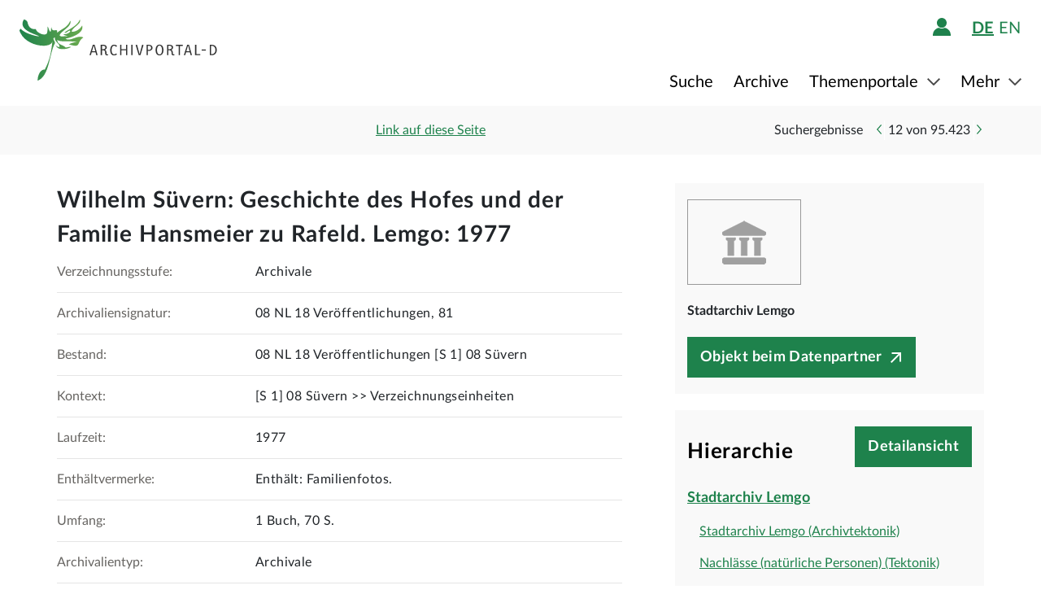

--- FILE ---
content_type: text/html;charset=UTF-8
request_url: https://www.archivportal-d.de/item/T6SZ2CWXQN4SXBXIUWYCZ4SASVV5OXD5?facetValues%5B%5D=provider_id%3DHZ4P66E6ETMYVIGKKT6DMZL6KBQZEW2L&rows=20&offset=0&viewType=list&hitNumber=12
body_size: 10890
content:








  


<!DOCTYPE html>
<html lang="de" ontouchmove>
  <head>
    <meta charset="utf-8"/>
    <meta name="format-detection" content="telephone=no"/>
    <meta name="viewport" content="width=device-width, initial-scale=1"/>
    <title>Detailseite - Archivportal-D</title>
    <script type="text/javascript" src="/assets/i18n/de/messages-1.22.1.js" ></script>

    <link rel="stylesheet" href="/assets/application-a42efc0fd21cbdff0dde5e9864c54155.css" />
    <script type="text/javascript" src="/assets/application-88837b1a40248ac4e704f17e109cbb4c.js" ></script>
    <link rel="shortcut icon" type="image/x-icon" href="/assets/favicon-2871e498b1ff06f5ab404136732038d8.ico"/>
    
    
    <meta name="page" content="item" data-providerId="HZ4P66E6ETMYVIGKKT6DMZL6KBQZEW2L"/>
    <meta name="layout" content="main"/>
    <link rel="stylesheet" href="/assets/bundleItem-4f52928708121924402d33959779011d.css" />
    <script type="text/javascript" src="/assets/bundleItem-2058db9e15f1bcff15a9697e771a1ef0.js" ></script>
  
    
  </head>

  <body class="theme-apd item-page">
    





<div class="cookie-notice" id="cookie-notice">
  <div class="cookie-wrapper">
    <p>
      Auf unserer Webseite werden neben den technisch erforderlichen Cookies noch Cookies zur statistischen Auswertung gesetzt. Sie können die Website auch ohne diese Cookies nutzen. Durch Klicken auf „Ich stimme zu“ erklären Sie sich einverstanden, dass wir Cookies zu Analyse-Zwecken setzen. Sie können Ihre Cookie-Einstellungen <a class="form-link" href="/content/deaktivierung-der-statistischen-auswertung">hier einsehen und ändern</a>.
    </p>
    




  <button type="" id=cookie-accept class="apd-button primary green" role="" name=""
          aria-label="" data-bs-slide="" data-bs-target=""
          data-bs-toggle="" data-bs-dismiss="" data-path=""
          onclick=""  title="" value=""
    >
    Ich stimme zu
    
  </button>

    




  <button type="" id=cookie-refuse class="apd-button secondary" role="" name=""
          aria-label="" data-bs-slide="" data-bs-target=""
          data-bs-toggle="" data-bs-dismiss="" data-path=""
          onclick=""  title="" value=""
    >
    Ich lehne ab
    
  </button>

  </div>
</div>



<header class="container-fluid header">
  <nav class="apd-header navbar-expand-lg navbar-light navigation-bar">
    <div class="header-container container-fluid container-xxl p-0">
      <div class="row">
        <div class="col-12">
          





<a id="goto-main-content" class="apd-link " data-bs-target="" data-bs-toggle=""
  href=#apd-main-content onclick="" tabindex="0" title="">Menü überspringen</a>
          

<div class="navbar-brand navbar-brand-apd-desktop">
  <a href="/" class="apd-link apd-logo" aria-label="Logo APD Archivportal-D"></a>
  <a href="/themenportale/wiedergutmachung" class="apd-link wgm-logo" aria-label="Logo Wiedergutmachung"></a>
</div>

          <div class="login-bar-menu-container">
            <div class="login-bar">
              






<div class="login-block d-none d-lg-flex">
  
    


  
  


  







<span class="login-image" tabindex="0" data-bs-toggle="collapse" data-bs-target="#logout-button-wqL2as4a7uWN">
  
  
    
      <img src="/assets/header/icon-person-7e539114b71fd35035da838a942f27f7.svg" class="logged-out" data-bs-toggle="modal" data-bs-target="#loginModal" alt="Anmelden"/>
    
  
</span>
</div>
              
              




  


  



  
  <div class="language-switch d-none d-lg-block">
    <span class="languages">
      
        <a href="/item/T6SZ2CWXQN4SXBXIUWYCZ4SASVV5OXD5?facetValues%5B%5D=provider_id%3DHZ4P66E6ETMYVIGKKT6DMZL6KBQZEW2L&amp;rows=20&amp;offset=0&amp;viewType=list&amp;hitNumber=12&amp;lang=de"
           class="nav-link-apd-language active">
          de</a>
      
        <a href="/item/T6SZ2CWXQN4SXBXIUWYCZ4SASVV5OXD5?facetValues%5B%5D=provider_id%3DHZ4P66E6ETMYVIGKKT6DMZL6KBQZEW2L&amp;rows=20&amp;offset=0&amp;viewType=list&amp;hitNumber=12&amp;lang=en"
           class="nav-link-apd-language ">
          en</a>
      
    </span>

    <div class="nav-item-apd d-lg-none">
      Sprache wählen
    </div>
  </div>

              <button class="navbar-toggler navbar-toggler-apd" type="button" data-bs-toggle="collapse"
                      data-bs-target="#navbarResponsive" aria-controls="navbarResponsive" aria-expanded="false"
                      aria-label="Toggle navigation" tabindex="-1">
                <span class="navbar-toggler-icon navbar-toggler-icon-apd" tabindex="0">
                  <img src="/assets/header/hamburger-icon-5dd261393b8f892447d83ce272a779c4.svg" alt="Navigation umschalten"/>
                </span>
              </button>
            </div>

            <div class="collapse navbar-collapse navbar-collapse-apd" id="navbarResponsive">
              <div class="dark-background" data-bs-toggle="collapse" data-bs-target="#navbarResponsive"></div>

              <div class="navbar-nav navbar-nav-apd">
                <div class="navbar-brand-apd navbar-brand-apd-mobile d-lg-none">
                  <div class="login-bar">
                    <button class="navbar-toggler navbar-toggler-apd" type="button" data-bs-toggle="collapse"
                            data-bs-target="#navbarResponsive" aria-controls="navbarResponsive" aria-expanded="false"
                            aria-label="Toggle navigation" tabindex="-1">
                      <span class="navbar-toggler-icon navbar-toggler-icon-apd" tabindex="0">
                        <img src="/assets/components/cross-218ec7a779d22fcae9d49b45604b8fb3.svg" alt="Navigation umschalten"/>
                      </span>
                    </button>
                  </div>
                </div>

                







  
  <div class="language-switch d-lg-none">
    <span class="languages">
      
        <a href="/item/T6SZ2CWXQN4SXBXIUWYCZ4SASVV5OXD5?facetValues%5B%5D=provider_id%3DHZ4P66E6ETMYVIGKKT6DMZL6KBQZEW2L&amp;rows=20&amp;offset=0&amp;viewType=list&amp;hitNumber=12&amp;lang=de"
           class="nav-link-apd-language active">
          de</a>
      
        <a href="/item/T6SZ2CWXQN4SXBXIUWYCZ4SASVV5OXD5?facetValues%5B%5D=provider_id%3DHZ4P66E6ETMYVIGKKT6DMZL6KBQZEW2L&amp;rows=20&amp;offset=0&amp;viewType=list&amp;hitNumber=12&amp;lang=en"
           class="nav-link-apd-language ">
          en</a>
      
    </span>

    <div class="nav-item-apd d-lg-none">
      Sprache wählen
    </div>
  </div>

                <div class="login-block d-lg-none">
                  <div class="nav-item-apd">
                    







<span class="login-image" tabindex="0" data-bs-toggle="collapse" data-bs-target="#logout-button-W5KrZgsSNtvN">
  
  
    
      <img src="/assets/header/icon-person-7e539114b71fd35035da838a942f27f7.svg" class="logged-out" data-bs-toggle="modal" data-bs-target="#loginModal" alt="Anmelden"/>
    
  
</span>
                    
                    
                      Anmelden / Registrieren
                    
                  </div>

                  
                </div>
                





<div class="menu">
  
    
    
    
    <div class="nav-item-apd  ">
      
        <a href="/objekte/" class="nav-link-apd ">
          Suche
        </a>
      
    </div>
  
    
    
    
    <div class="nav-item-apd  ">
      
        <a href="/struktur" class="nav-link-apd ">
          Archive
        </a>
      
    </div>
  
    
    
    
    <div class="nav-item-apd dropdown ">
      
        <span class="nav-link-apd dropdown-toggle" data-bs-toggle="dropdown" data-bs-offset="0,12" tabindex="0">
          Themenportale
        </span>

        <div class="dropdown-menu dropdown-menu-end" id="f23f45fd-d13e-4f94-91e5-5d71e023351b">
          
            
            
            <div class="nav-item-apd dropdown-item ">
              <a href="/themenportale/urkunden-pfalzgrafen" class="nav-link-apd ">
                Urkunden der Pfalzgrafen
              </a>
            </div>
          
            
            
            <div class="nav-item-apd dropdown-item ">
              <a href="/themenportale/weimarer-republik" class="nav-link-apd ">
                Weimarer Republik
              </a>
            </div>
          
            
            
            <div class="nav-item-apd dropdown-item ">
              <a href="/themenportale/wiedergutmachung" class="nav-link-apd ">
                Wiedergutmachung
              </a>
            </div>
          
        </div>
      
    </div>
  
    
    
    
    <div class="nav-item-apd dropdown ">
      
        <span class="nav-link-apd dropdown-toggle" data-bs-toggle="dropdown" data-bs-offset="0,12" tabindex="0">
          Mehr
        </span>

        <div class="dropdown-menu dropdown-menu-end" id="b23d1739-4d9a-407f-97b1-4f44712dc52e">
          
            
            
            <div class="nav-item-apd dropdown-item ">
              <a href="/content/ueber-uns" class="nav-link-apd ">
                Über uns
              </a>
            </div>
          
            
            
            <div class="nav-item-apd dropdown-item ">
              <a href="/content/aktuelles" class="nav-link-apd ">
                Aktuelles
              </a>
            </div>
          
            
            
            <div class="nav-item-apd dropdown-item ">
              <a href="/content/weitere-portale" class="nav-link-apd ">
                Weitere Portale
              </a>
            </div>
          
            
            
            <div class="nav-item-apd dropdown-item ">
              <a href="/info/glossar" class="nav-link-apd ">
                Glossar
              </a>
            </div>
          
            
            
            <div class="nav-item-apd dropdown-item ">
              <a href="/content/hilfe" class="nav-link-apd last">
                Hilfe
              </a>
            </div>
          
        </div>
      
    </div>
  
</div>
              </div>
            </div>
          </div>
        </div>
      </div>
    </div>
  </nav>
</header>









<div class="apd-modal modal hide fade green modalView modalConfirmationDialog" id="" tabindex="-1" role="dialog">
  <div class="modal-dialog" role="document">
    <div class="modal-content">
      <div class="modal-header">
        <button type="button" class="modal-close" data-bs-dismiss="modal"
                aria-label="Schließen">
          <img src="/assets/components/cross-218ec7a779d22fcae9d49b45604b8fb3.svg" alt="Schließen"/>
        </button>
      </div>

      <div class="modal-body container">
        <div class="row">
          <div class="col-12">
            <h1 class="apd-h1 title">
              Wilhelm Süvern: Geschichte des Hofes und der Familie Hansmeier zu Rafeld. Lemgo: 1977
            </h1>
          </div>
        </div>

        <div class="row">
          <div class="col-12">
            <div class="content">
              

<div class="row">
  <div class="col-12">
    <div class="control-groups">
      <div class="controls">
        <span id="confirmationText"></span>
      </div>
    </div>
  </div>
</div>
            </div>
          </div>
        </div>
      </div>

      <div class="modal-footer center">
        
          
          




  <button type=""  class="apd-button primary green modalView modalConfirmationDialog" role="" name=""
          aria-label="" data-bs-slide="" data-bs-target=""
          data-bs-toggle="" data-bs-dismiss="modal" data-path=""
          onclick=""  title="" value=""
    >
    OK
    
  </button>

        
      </div>
    </div>
  </div>
</div>


  





<div class="apd-modal modal hide fade green modalView" id="loginModal" tabindex="-1" role="dialog">
  <div class="modal-dialog" role="document">
    <div class="modal-content">
      <div class="modal-header">
        <button type="button" class="modal-close" data-bs-dismiss="modal"
                aria-label="Schließen">
          <img src="/assets/components/cross-218ec7a779d22fcae9d49b45604b8fb3.svg" alt="Schließen"/>
        </button>
      </div>

      <div class="modal-body container">
        <div class="row">
          <div class="col-12">
            <h1 class="apd-h1 title">
              Anmelden
            </h1>
          </div>
        </div>

        <div class="row">
          <div class="col-12">
            <div class="content">
              





  


<div class="row">
  <p>
    Um Merklisten nutzen zu können, müssen Sie sich zunächst anmelden.
  </p>

  <p id="errorMessageContainer" class="messageContainer"></p>
</div>

<div class="row">
  <div class="col-12">
    <form action="/login/doLogin" method="post" class="form-horizontal modal-form" >
      <input type="hidden" name="referrer" value="/item/T6SZ2CWXQN4SXBXIUWYCZ4SASVV5OXD5?facetValues%5B%5D=provider_id%3DHZ4P66E6ETMYVIGKKT6DMZL6KBQZEW2L&amp;rows=20&amp;offset=0&amp;viewType=list&amp;hitNumber=12" id="referrer" />
      
      
      
      

      <div class="control-group">
        <div class="controls">
          




  


<input alt="" aria-label="" 
class="apd-inputfield " id=inputEmail name="email" 
 placeholder="Benutzername oder E-Mail" 
tabindex="0" type="text" value=""
data-autocomplete-parameters="" data-autocomplete-target=""
  ></input>
          




  


<input alt="" aria-label="" 
class="apd-inputfield " id=inputPassword name="password" 
 placeholder="Passwort" 
tabindex="0" type="password" value=""
data-autocomplete-parameters="" data-autocomplete-target=""
  ></input>
          <p>
            <a class="apd-link green" href="" data-bs-toggle="modal" data-bs-target="#resetPasswordModal"
               data-bs-dismiss="modal">
              Passwort vergessen?
            </a>
          </p>
          




  <button type="submit"  class="apd-button primary green" role="" name=""
          aria-label="" data-bs-slide="" data-bs-target=""
          data-bs-toggle="" data-bs-dismiss="" data-path=""
          onclick=""  title="" value=""
    >
    Anmelden
    
  </button>

          




  <button type="button"  class="apd-button secondary" role="" name=""
          aria-label="" data-bs-slide="" data-bs-target=""
          data-bs-toggle="" data-bs-dismiss="modal" data-path=""
          onclick=""  title="" value=""
    >
    Abbrechen
    
  </button>

        </div>
      </div>
      <ul id="error-messages" class="off">
        <li><a>Dieses Feld ist ein Pflichtfeld.</a></li>
      </ul>
    </form>
  </div>
</div>

<div class="row">
  <div class="modal-links">
    <p id="register-label">
      Sie sind noch nicht angemeldet?
    </p>

    <p>
      <a class="apd-link green" href="" data-bs-toggle="modal" data-bs-target="#registrationModal"
         data-bs-dismiss="modal">
        Jetzt registrieren
      </a>
    </p>
  </div>
</div>
            </div>
          </div>
        </div>
      </div>

      <div class="modal-footer center">
        
      </div>
    </div>
  </div>
</div>
  





<div class="apd-modal modal hide fade green modalView" id="registrationModal" tabindex="-1" role="dialog">
  <div class="modal-dialog" role="document">
    <div class="modal-content">
      <div class="modal-header">
        <button type="button" class="modal-close" data-bs-dismiss="modal"
                aria-label="Schließen">
          <img src="/assets/components/cross-218ec7a779d22fcae9d49b45604b8fb3.svg" alt="Schließen"/>
        </button>
      </div>

      <div class="modal-body container">
        <div class="row">
          <div class="col-12">
            <h1 class="apd-h1 title">
              Registrieren Sie sich hier.
            </h1>
          </div>
        </div>

        <div class="row">
          <div class="col-12">
            <div class="content">
              



<div class="row">
  <div class="col-12">
    <p>
      Informationen zur Registrierung von Kultur- und Wissenseinrichtungen finden Sie <a href="https://pro.deutsche-digitale-bibliothek.de/teilnehmen" target="_blank">hier</a>.<p>Felder mit * müssen ausgefüllt werden.</p>
    </p>

    <div id="registrationErrorMessageContainer" class="messageContainer">
    </div>
  </div>
</div>

<div class="row">
  <div class="col-12">
    <form action="/user/signup" method="post" id="registration-form" name="registration-form" class="form-horizontal modal-form" >

      <div class="control-group">
        <div class="controls">
          




  


<input alt="" aria-label="" 
class="apd-inputfield mandatory-input" id=username name="username" 
 placeholder="Benutzername*" 
tabindex="0" type="text" value=""
data-autocomplete-parameters="" data-autocomplete-target=""
  ></input>
          




  


<input alt="" aria-label="" 
class="apd-inputfield " id=fname name="fname" 
 placeholder="Vorname" 
tabindex="0" type="text" value=""
data-autocomplete-parameters="" data-autocomplete-target=""
  ></input>
          




  


<input alt="" aria-label="" 
class="apd-inputfield " id=lname name="lname" 
 placeholder="Nachname" 
tabindex="0" type="text" value=""
data-autocomplete-parameters="" data-autocomplete-target=""
  ></input>
          




  


<input alt="Bitte füllen Sie dieses Feld nicht aus" aria-label="" 
class="apd-inputfield a_g_e" id=a_g_e name="age" 
 placeholder="" 
tabindex="-1" type="text" value=""
data-autocomplete-parameters="" data-autocomplete-target=""
  ></input>
          




  


<input alt="" aria-label="" 
class="apd-inputfield mandatory-input" id=email name="email" 
 placeholder="E-Mail*" 
tabindex="0" type="text" value=""
data-autocomplete-parameters="" data-autocomplete-target=""
  ></input>
          




  


<input alt="" aria-label="" 
class="apd-inputfield mandatory-input" id=passwd name="passwd" 
 placeholder="Passwort*" 
tabindex="0" type="password" value=""
data-autocomplete-parameters="" data-autocomplete-target=""
  ></input>
          




  


<input alt="" aria-label="" 
class="apd-inputfield mandatory-input" id=conpasswd name="conpasswd" 
 placeholder="Passwort bestätigen*" 
tabindex="0" type="password" value=""
data-autocomplete-parameters="" data-autocomplete-target=""
  ></input>

          <div class="terms-of-use-container">
            







<div class="apd-checkbox  ">
  <input id="termOfUse" name="" type="checkbox" autocomplete="off" 
         value=""  aria-label=""/>
  <label class="" for="termOfUse" title="Wilhelm Süvern: Geschichte des Hofes und der Familie Hansmeier zu Rafeld. Lemgo: 1977"></label>
</div>
            <label for="termOfUse" class="checkbox-label control-label mandatory-input">
              Ich habe die <a href="http://www.archivportal-d.de/content/nutzungsbedingungen">Nutzungsbedingungen</a> und die <a href="http://www.archivportal-d.de/content/datenschutzerklaerung">Datenschutzerklärung zur Erhebung persönlicher Daten</a> gelesen und stimme ihnen zu.
            </label>
          </div>

          




  <button type="submit"  class="apd-button primary green" role="" name=""
          aria-label="" data-bs-slide="" data-bs-target=""
          data-bs-toggle="" data-bs-dismiss="" data-path=""
          onclick="" tabindex=-1 title="" value=""
    disabled>
    Nutzerkonto eröffnen
    
  </button>

          




  <button type="button"  class="apd-button secondary" role="" name=""
          aria-label="" data-bs-slide="" data-bs-target=""
          data-bs-toggle="" data-bs-dismiss="modal" data-path=""
          onclick=""  title="" value=""
    >
    Abbrechen
    
  </button>

        </div>
      </div>

      <ul id="error-messages" class="off">
        <li><a>Dieses Feld ist ein Pflichtfeld.</a></li>
        <li><a>Geben Sie bitte mindestens 2 Zeichen ein.</a></li>
        <li><a>Geben Sie bitte mindestens 8 Zeichen ein.</a></li>
        <li><a>Geben Sie bitte eine gültige E-Mail-Adresse ein.</a></li>
        <li><a>Bitte denselben Wert wiederholen.</a></li>
        <li><a>Geben Sie bitte einen gültigen Benutzernamen ein.</a></li>
      </ul>
      <ul id="confirmation-messages" class="off">
        <li><a>Nutzerkonto eröffnen</a></li>
        <li><a>Ihr „Meine DDB“-Konto wurde erfolgreich angelegt. Bevor Sie sich in Ihrem Konto anmelden können, müssen Sie auf den Bestätigungslink in der Nachricht klicken, die wir gerade an die von Ihnen angegebene E-Mail-Adresse geschickt haben.</a></li>
      </ul>
    </form>
  </div>
</div>

<div class="row">
  <div class="col-12">
    <div class="modal-links">
      <p id="register-label">
        Sie haben schon ein Nutzerkonto?

      <div>
        <a class="apd-link green" href="" data-bs-toggle="modal" data-bs-target="#loginModal"
           data-bs-dismiss="modal" rel="nofollow">
          Anmelden
        </a>
      </div>
    </p>
    </div>
  </div>
</div>
            </div>
          </div>
        </div>
      </div>

      <div class="modal-footer center">
        
      </div>
    </div>
  </div>
</div>
  





<div class="apd-modal modal hide fade green modalView" id="resetPasswordModal" tabindex="-1" role="dialog">
  <div class="modal-dialog" role="document">
    <div class="modal-content">
      <div class="modal-header">
        <button type="button" class="modal-close" data-bs-dismiss="modal"
                aria-label="Schließen">
          <img src="/assets/components/cross-218ec7a779d22fcae9d49b45604b8fb3.svg" alt="Schließen"/>
        </button>
      </div>

      <div class="modal-body container">
        <div class="row">
          <div class="col-12">
            <h1 class="apd-h1 title">
              Passwort zurücksetzen
            </h1>
          </div>
        </div>

        <div class="row">
          <div class="col-12">
            <div class="content">
              

<div class="row">
  <div class="col-12">
    <form action="/user/passwordReset?id=password-reset-form" method="post" name="password-reset-form" class="modal-form form-horizontal" id="password-reset-form" >

      <div class="changePasswordErrors">
      </div>

      <div class="changePasswordMessages">
      </div>

      <div class="control-group bt-white">
        <label class="control-label">Benutzername oder E-Mail</label>

        <div class="controls">
          




  


<input alt="" aria-label="" 
class="apd-inputfield " id=usernameOrEmail name="usernameOrEmail" 
 placeholder="Benutzername oder E-Mail" 
tabindex="0" type="text" value=""
data-autocomplete-parameters="" data-autocomplete-target=""
  ></input>
          




  <button type="submit"  class="apd-button primary green" role="" name=""
          aria-label="" data-bs-slide="" data-bs-target=""
          data-bs-toggle="" data-bs-dismiss="" data-path=""
          onclick=""  title="" value=""
    >
    Passwort zurücksetzen
    
  </button>

          




  <button type="button"  class="apd-button secondary" role="" name=""
          aria-label="" data-bs-slide="" data-bs-target=""
          data-bs-toggle="" data-bs-dismiss="modal" data-path=""
          onclick=""  title="" value=""
    >
    Abbrechen
    
  </button>

        </div>
      </div>

      <ul id="error-messages" class="off">
        <li><a>Dieses Feld ist ein Pflichtfeld.</a></li>
      </ul>
    </form>
  </div>
</div>
            </div>
          </div>
        </div>
      </div>

      <div class="modal-footer center">
        
          
          




  <button type=""  class="apd-button primary green modalView" role="" name=""
          aria-label="" data-bs-slide="" data-bs-target=""
          data-bs-toggle="" data-bs-dismiss="modal" data-path=""
          onclick=""  title="" value=""
    >
    OK
    
  </button>

        
      </div>
    </div>
  </div>
</div>

    <a id="apd-main-content"></a>
    
    
    






  




<div class="item-header">
  <div class="container">
    <div class="row search-results">
      <div class="col-2 col-sm-6 col-md-4">
        
          <a href="/objekte?facetValues%5B%5D=provider_id%3DHZ4P66E6ETMYVIGKKT6DMZL6KBQZEW2L&amp;rows=20&amp;offset=0&amp;viewType=list" class="back-to-list apd-link"><span
                  class="d-none d-sm-inline">zurück</span></a>
        
      </div>

      <div class="col-lg-3 d-none d-lg-inline">
        <div class="common-page-link">
          

          





<div class="apd-modal modal hide fade " id="page-link" tabindex="-1" role="dialog">
  <div class="modal-dialog" role="document">
    <div class="modal-content">
      <div class="modal-header">
        <button type="button" class="modal-close" data-bs-dismiss="modal"
                aria-label="Schließen">
          <img src="/assets/components/cross-218ec7a779d22fcae9d49b45604b8fb3.svg" alt="Schließen"/>
        </button>
      </div>

      <div class="modal-body container">
        <div class="row">
          <div class="col-12">
            <h1 class="apd-h1 title">
              Link auf diese Seite
            </h1>
          </div>
        </div>

        <div class="row">
          <div class="col-12">
            <div class="content">
              




  


<input alt="" aria-label="" 
class="apd-inputfield copy-to-clipboard"  name="" 
 placeholder="" 
tabindex="0" type="text" value="http://www.archivportal-d.de/item/T6SZ2CWXQN4SXBXIUWYCZ4SASVV5OXD5"
data-autocomplete-parameters="" data-autocomplete-target=""
  ></input>
            </div>
          </div>
        </div>
      </div>

      <div class="modal-footer ">
        
          
            




  <button type=""  class="apd-button secondary" role="" name=""
          aria-label="" data-bs-slide="" data-bs-target=""
          data-bs-toggle="" data-bs-dismiss="modal" data-path=""
          onclick=""  title="" value=""
    >
    Abbrechen
    
  </button>

          
          




  <button type=""  class="apd-button primary " role="" name=""
          aria-label="" data-bs-slide="" data-bs-target=""
          data-bs-toggle="" data-bs-dismiss="modal" data-path=""
          onclick=""  title="" value=""
    >
    Link kopieren
    
  </button>

        
      </div>
    </div>
  </div>
</div>
          



<a id="" class="apd-link " data-bs-target="#page-link" data-bs-toggle="modal"
  href=http://www.archivportal-d.de/item/T6SZ2CWXQN4SXBXIUWYCZ4SASVV5OXD5 onclick="" tabindex="0" title="">Link auf diese Seite</a>
        </div>
      </div>

      

      <div class=" col-10 col-sm-6 col-md-8 col-lg-5 item-nav">
        
          <span class="result-label d-none d-md-inline">Suchergebnisse</span>
          <ul class="inline-paginator">
            <li class="prev-item br-white">
              




  <a type=""  class="apd-button carousel arrow " role=""
     aria-label="Zurück" data-bs-toggle="" data-value="" href="/item/24UNU7UD4EYKQXT2DOMPKDEPDGBL7J5B?facetValues%5B%5D=provider_id%3DHZ4P66E6ETMYVIGKKT6DMZL6KBQZEW2L&amp;rows=20&amp;offset=10&amp;viewType=list&amp;hitNumber=11"
     rel=nofollow title="">
    
  </a>

            </li>
            <li>
              <span class="hit-number">12</span>
              <span>von</span>
              <span class="hit-count">95.423</span>
            </li>
            <li class="next-item bl-white">
              




  <a type=""  class="apd-button carousel right arrow " role=""
     aria-label="Weiter" data-bs-toggle="" data-value="" href="/item/M2NLGCNKGANR2ZCCUYFKHQX5J3BULMDJ?facetValues%5B%5D=provider_id%3DHZ4P66E6ETMYVIGKKT6DMZL6KBQZEW2L&amp;rows=20&amp;offset=0&amp;viewType=list&amp;hitNumber=13"
     rel=nofollow title="">
    
  </a>

            </li>
          </ul>
        
      </div>
    </div>
  </div>
</div>
    <section class="container detailView" data-iid="T6SZ2CWXQN4SXBXIUWYCZ4SASVV5OXD5">
      <div class="object-details row">
        <div class="title-images col-12 col-lg-8">
          

<h1 class="apd-h1 object-details-title collapse" id="partial-title" aria-expanded="false">Wilhelm Süvern: Geschichte des Hofes und der Familie Hansmeier zu Rafeld. Lemgo: 1977</h1>





  <a type=""  class="apd-button primary off " role=""
     aria-label="" data-bs-toggle="collapse" data-value="" href="#partial-title"
      title="">
    Vollständigen Titel anzeigen
  </a>



          <div class="d-lg-none">
            

<div class="row">
  <div class="col-12 p-0">
    <div class="data-provider-block">
      




  <div class="logo">
    <a href="/organization/HZ4P66E6ETMYVIGKKT6DMZL6KBQZEW2L" class="apd-link">
      <img alt="Stadtarchiv Lemgo" src="/assets/placeholder/searchResultMediaInstitution-1cd77da42267e011b4969f07dc487795.png"/>
    </a>
  </div>

      <div class="data-provider-name">Stadtarchiv Lemgo</div>
      
        




  <a type=""  class="apd-button button-goto-provider primary icon-after " role=""
     aria-label="" data-bs-toggle="" data-value="" href="https://www.archive.nrw.de/ms/search?link=VERZEICHUNGSEINHEIT-A92x85608881711959820200930133415583"
      title="">
    Objekt beim Datenpartner
  </a>

      
    </div>
  </div>
</div>
          </div>

          <div class="metadata-elements">
            
            


  <div class="container">
    <div class="row no-gutters metadata-element">
      <div class="field-label col-md-4">
        <label>Verzeichnungsstufe:</label>
      </div>

      <div class="value col-md-8">
        
          Archivale
        
      </div>
    </div>
  </div>

            


  <div class="container">
    <div class="row no-gutters metadata-element">
      <div class="field-label col-md-4">
        <label>Archivaliensignatur:</label>
      </div>

      <div class="value col-md-8">
        
          













  



  08 NL 18 Veröffentlichungen, 81

          <br/>
        
      </div>
    </div>
  </div>

  <div class="container">
    <div class="row no-gutters metadata-element">
      <div class="field-label col-md-4">
        <label>Bestand:</label>
      </div>

      <div class="value col-md-8">
        
          













  



  08 NL 18 Veröffentlichungen [S 1] 08 Süvern

          <br/>
        
      </div>
    </div>
  </div>

  <div class="container">
    <div class="row no-gutters metadata-element">
      <div class="field-label col-md-4">
        <label>Kontext:</label>
      </div>

      <div class="value col-md-8">
        
          













  



  [S 1] 08 Süvern &gt;&gt; Verzeichnungseinheiten

          <br/>
        
      </div>
    </div>
  </div>

  <div class="container">
    <div class="row no-gutters metadata-element">
      <div class="field-label col-md-4">
        <label>Laufzeit:</label>
      </div>

      <div class="value col-md-8">
        
          













  



  1977

          <br/>
        
      </div>
    </div>
  </div>

  <div class="container">
    <div class="row no-gutters metadata-element">
      <div class="field-label col-md-4">
        <label>Enthältvermerke:</label>
      </div>

      <div class="value col-md-8">
        
          













  



  Enthält: Familienfotos.

          <br/>
        
      </div>
    </div>
  </div>

  <div class="container">
    <div class="row no-gutters metadata-element">
      <div class="field-label col-md-4">
        <label>Umfang:</label>
      </div>

      <div class="value col-md-8">
        
          













  



  1 Buch, 70 S.

          <br/>
        
      </div>
    </div>
  </div>

  <div class="container">
    <div class="row no-gutters metadata-element">
      <div class="field-label col-md-4">
        <label>Archivalientyp:</label>
      </div>

      <div class="value col-md-8">
        
          













  



  Archivale

          <br/>
        
      </div>
    </div>
  </div>

  <div class="container">
    <div class="row no-gutters metadata-element">
      <div class="field-label col-md-4">
        <label>Sonstige Erschließungsangaben:</label>
      </div>

      <div class="value col-md-8">
        
          













  



  Verweis: Fotosammlung: Familien und Personen
<br>
<br>
Entnommen: entnommen: Familienfotos

          <br/>
        
      </div>
    </div>
  </div>

  <div class="container">
    <div class="row no-gutters metadata-element">
      <div class="field-label col-md-4">
        <label>Indexbegriffe Person/Institution:</label>
      </div>

      <div class="value col-md-8">
        
          













  



  Süvern, - Wilhelm (1898 - 1980)

          <br/>
        
      </div>
    </div>
  </div>

            


  

  















  

  

  <div class="container apd-accordion-container wgm-accordion-container off">
    





<div class="row accordion apd-accordion ">
  <div class="accordion-item apd-accordion-item">
    <h2 class="apd-h2 accordion-button apd-accordion-button collapsed" data-bs-toggle="collapse"
        data-bs-target="#0ab83c3f-af75-49d2-acf4-6be25aed1587" aria-expanded="false" aria-controls="0ab83c3f-af75-49d2-acf4-6be25aed1587">
      <span>Angaben zum entzogenen Vermögen</span>
    </h2>

    <div class="accordion-collapse apd-accordion-collapse collapse p-0" id="0ab83c3f-af75-49d2-acf4-6be25aed1587">
      
        




























      
    </div>
  </div>
</div>
  </div>

  

  <div class="container apd-accordion-container wgm-accordion-container off">
    





<div class="row accordion apd-accordion ">
  <div class="accordion-item apd-accordion-item">
    <h2 class="apd-h2 accordion-button apd-accordion-button collapsed" data-bs-toggle="collapse"
        data-bs-target="#01f9c2c6-c340-4c07-9765-e91963db78d1" aria-expanded="false" aria-controls="01f9c2c6-c340-4c07-9765-e91963db78d1">
      <span>Sonstige Angaben</span>
    </h2>

    <div class="accordion-collapse apd-accordion-collapse collapse p-0" id="01f9c2c6-c340-4c07-9765-e91963db78d1">
      
        










      
    </div>
  </div>
</div>
  </div>

  







<div class="apd-modal modal hide fade " id="bzk-number-modal" tabindex="-1" role="dialog">
  <div class="modal-dialog" role="document">
    <div class="modal-content">
      <div class="modal-header">
        <button type="button" class="modal-close" data-bs-dismiss="modal"
                aria-label="Schließen">
          <img src="/assets/components/cross-218ec7a779d22fcae9d49b45604b8fb3.svg" alt="Schließen"/>
        </button>
      </div>

      <div class="modal-body container">
        <div class="row">
          <div class="col-12">
            <h1 class="apd-h1 title">
              BZK-Nr.
            </h1>
          </div>
        </div>

        <div class="row">
          <div class="col-12">
            <div class="content">
              Die Bundeszentralkartei (BZK) ist das zentrale Register des Bundes und der Länder zu den durchgeführten Entschädigungsverfahren. Bei der Aufnahme eines Verfahrens in die BZK wurde zur eindeutigen Identifizierung eine Nummer vergeben. Diese BZK-Nummer bezieht sich nicht auf eine Person, sondern auf ein Entschädigungsverfahren: Hat eine Person mehrere Ansprüche geltend gemacht (z.B. für sich selbst und für Angehörige), liegt im Normalfall für jedes Verfahren eine eigene BZK-Nummer vor. Häufig wurde als BZK-Nr. schlicht das Aktenzeichen der jeweiligen Entschädigungsbehörde übernommen.<br/><br/>Diese Nummer ist für eine Anfrage im entsprechenden Archiv wichtig.
            </div>
          </div>
        </div>
      </div>

      <div class="modal-footer center">
        
          
          




  <button type=""  class="apd-button primary " role="" name=""
          aria-label="" data-bs-slide="" data-bs-target=""
          data-bs-toggle="" data-bs-dismiss="modal" data-path=""
          onclick=""  title="" value=""
    >
    Schließen
    
  </button>

        
      </div>
    </div>
  </div>
</div>







<div class="apd-modal modal hide fade " id="ns-justice-offense-modal" tabindex="-1" role="dialog">
  <div class="modal-dialog" role="document">
    <div class="modal-content">
      <div class="modal-header">
        <button type="button" class="modal-close" data-bs-dismiss="modal"
                aria-label="Schließen">
          <img src="/assets/components/cross-218ec7a779d22fcae9d49b45604b8fb3.svg" alt="Schließen"/>
        </button>
      </div>

      <div class="modal-body container">
        <div class="row">
          <div class="col-12">
            <h1 class="apd-h1 title">
              Delikt nach NS-Justiz
            </h1>
          </div>
        </div>

        <div class="row">
          <div class="col-12">
            <div class="content">
              Handlungen, die im Nationalsozialismus überhaupt erst kriminalisiert wurden (z.B. Heimtückegesetz, "Judenbegünstigung") oder die die NS-Justiz in verschärftem Maß verfolgte (z.B. Hochverrat).
            </div>
          </div>
        </div>
      </div>

      <div class="modal-footer center">
        
          
          




  <button type=""  class="apd-button primary " role="" name=""
          aria-label="" data-bs-slide="" data-bs-target=""
          data-bs-toggle="" data-bs-dismiss="modal" data-path=""
          onclick=""  title="" value=""
    >
    Schließen
    
  </button>

        
      </div>
    </div>
  </div>
</div>







<div class="apd-modal modal hide fade " id="persecution-cause-modal" tabindex="-1" role="dialog">
  <div class="modal-dialog" role="document">
    <div class="modal-content">
      <div class="modal-header">
        <button type="button" class="modal-close" data-bs-dismiss="modal"
                aria-label="Schließen">
          <img src="/assets/components/cross-218ec7a779d22fcae9d49b45604b8fb3.svg" alt="Schließen"/>
        </button>
      </div>

      <div class="modal-body container">
        <div class="row">
          <div class="col-12">
            <h1 class="apd-h1 title">
              Verfolgungsgrund
            </h1>
          </div>
        </div>

        <div class="row">
          <div class="col-12">
            <div class="content">
              Die hier angegebenen Gründe orientieren sich am Wortlaut der in den Quellen genannten Verfolgungsgründe.
            </div>
          </div>
        </div>
      </div>

      <div class="modal-footer center">
        
          
          




  <button type=""  class="apd-button primary " role="" name=""
          aria-label="" data-bs-slide="" data-bs-target=""
          data-bs-toggle="" data-bs-dismiss="modal" data-path=""
          onclick=""  title="" value=""
    >
    Schließen
    
  </button>

        
      </div>
    </div>
  </div>
</div>







<div class="apd-modal modal hide fade " id="process-role-modal" tabindex="-1" role="dialog">
  <div class="modal-dialog" role="document">
    <div class="modal-content">
      <div class="modal-header">
        <button type="button" class="modal-close" data-bs-dismiss="modal"
                aria-label="Schließen">
          <img src="/assets/components/cross-218ec7a779d22fcae9d49b45604b8fb3.svg" alt="Schließen"/>
        </button>
      </div>

      <div class="modal-body container">
        <div class="row">
          <div class="col-12">
            <h1 class="apd-h1 title">
              Rolle im Verfahren
            </h1>
          </div>
        </div>

        <div class="row">
          <div class="col-12">
            <div class="content">
              „Verfolgte Person“ meint eine Person, die einen Entschädigungsanspruch für einen Schaden durch NS-Verfolgung geltend machte. Wenn der Antrag nicht von der verfolgten Person selbst, sondern von einer anderen Person gestellt wurde, so wird diese als „antragstellend“ angegeben und ihre Beziehung zur verfolgten Person, soweit vorhanden, vermerkt. In den Quellen wird die verfolgte Person mitunter als „Geschädigter“, die antragstellende Person als „Anspruchsberechtigter“ bezeichnet.
            </div>
          </div>
        </div>
      </div>

      <div class="modal-footer center">
        
          
          




  <button type=""  class="apd-button primary " role="" name=""
          aria-label="" data-bs-slide="" data-bs-target=""
          data-bs-toggle="" data-bs-dismiss="modal" data-path=""
          onclick=""  title="" value=""
    >
    Schließen
    
  </button>

        
      </div>
    </div>
  </div>
</div>







<div class="apd-modal modal hide fade " id="search-info-modal" tabindex="-1" role="dialog">
  <div class="modal-dialog" role="document">
    <div class="modal-content">
      <div class="modal-header">
        <button type="button" class="modal-close" data-bs-dismiss="modal"
                aria-label="Schließen">
          <img src="/assets/components/cross-218ec7a779d22fcae9d49b45604b8fb3.svg" alt="Schließen"/>
        </button>
      </div>

      <div class="modal-body container">
        <div class="row">
          <div class="col-12">
            <h1 class="apd-h1 title">
              Suche im Archivportal-D
            </h1>
          </div>
        </div>

        <div class="row">
          <div class="col-12">
            <div class="content">
              Weitere Archivalien zu dieser Person über die Wiedergutmachung hinaus können Sie eventuell im Archivportal-D finden.
            </div>
          </div>
        </div>
      </div>

      <div class="modal-footer center">
        
          
          




  <button type=""  class="apd-button primary " role="" name=""
          aria-label="" data-bs-slide="" data-bs-target=""
          data-bs-toggle="" data-bs-dismiss="modal" data-path=""
          onclick=""  title="" value=""
    >
    Schließen
    
  </button>

        
      </div>
    </div>
  </div>
</div>







<div class="apd-modal modal hide fade " id="specific-persecution-cause-modal" tabindex="-1" role="dialog">
  <div class="modal-dialog" role="document">
    <div class="modal-content">
      <div class="modal-header">
        <button type="button" class="modal-close" data-bs-dismiss="modal"
                aria-label="Schließen">
          <img src="/assets/components/cross-218ec7a779d22fcae9d49b45604b8fb3.svg" alt="Schließen"/>
        </button>
      </div>

      <div class="modal-body container">
        <div class="row">
          <div class="col-12">
            <h1 class="apd-h1 title">
              Nähere Angaben zum Verfolgungsgrund
            </h1>
          </div>
        </div>

        <div class="row">
          <div class="col-12">
            <div class="content">
              Ergänzende oder spezifischere Angaben zu Mitgliedschaft, Gruppenzugehörigkeit bzw. Gruppenzuschreibung, die Anlass für die Verfolgung war.
            </div>
          </div>
        </div>
      </div>

      <div class="modal-footer center">
        
          
          




  <button type=""  class="apd-button primary " role="" name=""
          aria-label="" data-bs-slide="" data-bs-target=""
          data-bs-toggle="" data-bs-dismiss="modal" data-path=""
          onclick=""  title="" value=""
    >
    Schließen
    
  </button>

        
      </div>
    </div>
  </div>
</div>

            


  <div class="container">
    <div class="row no-gutters metadata-element">
      <div class="field-label col-md-4">
        <label>Geliefert über:</label>
      </div>

      <div class="value col-md-8">
        <a href="/organization/2IMVIKUTVTEKVX6C7CFHG73D4B4GZL5A" class="apd-link">
          Archive in NRW
        </a>
      </div>
    </div>
  </div>

            


            


            

<div class="container">
  <div class="row no-gutters metadata-element">
    <div class="field-label col-md-4">
      <label>Weitere Objektseiten:</label>
      



  <span class="contextual-help hidden-phone hidden-tablet"
  title="Der Rechtsstatus zeigt, unter welchen Bedingungen das auf dieser Seite beschriebene und verlinkte digitale Objekt genutzt werden darf. Die Lizenzen und Lizenzhinweise beziehen sich auf die digitalen Inhalte bei den kooperierenden Einrichtungen und gelten entsprechend für die verkleinerte Darstellung in der Deutschen Digitalen Bibliothek selbst. Weitere Informationen finden Sie &lt;a href=&quot;/content/lizenzen&quot;&gt;hier&lt;/a&gt;."
  data-content="Der Rechtsstatus zeigt, unter welchen Bedingungen das auf dieser Seite beschriebene und verlinkte digitale Objekt genutzt werden darf. Die Lizenzen und Lizenzhinweise beziehen sich auf die digitalen Inhalte bei den kooperierenden Einrichtungen und gelten entsprechend für die verkleinerte Darstellung in der Deutschen Digitalen Bibliothek selbst. Weitere Informationen finden Sie &lt;a href=&quot;/content/lizenzen&quot;&gt;hier&lt;/a&gt;.">
  </span>

<div class="tooltip off hasArrow"></div>

    </div>

    <div class="value col-md-8">
      <a href="http://www.deutsche-digitale-bibliothek.de/item/T6SZ2CWXQN4SXBXIUWYCZ4SASVV5OXD5?lang=de" class="apd-link external-link-icon" title="Objekt in der Deutschen Digitalen Bibliothek" target="_blank">Objekt in der Deutschen Digitalen Bibliothek</a>
    </div>
  </div>
</div>
            


            

<div class="container">
  <div class="row no-gutters metadata-element">
    <div class="field-label col-md-4">
      <label>Letzte Aktualisierung:</label>
    </div>

    <div class="value col-md-8">
      09.01.2026, 11:34 MEZ
    </div>
  </div>
</div>
            

<div class="object-buttons">
  
  
    




  <button type=""  class="apd-button add-to-favorites secondary list icon" role="" name=""
          aria-label="" data-bs-slide="" data-bs-target="#loginModal"
          data-bs-toggle="modal" data-bs-dismiss="" data-path=""
          onclick=""  title="" value=""
    >
    In Merkliste legen
    
  </button>

  
  <div class="hierarchy-container" data-iid="T6SZ2CWXQN4SXBXIUWYCZ4SASVV5OXD5" data-objecttype="item"></div>
</div>
          </div>
        </div>

        <div class="side-bar col-12 col-lg-4">
          <div class="d-none d-lg-block">
            

<div class="row">
  <div class="col-12 p-0">
    <div class="data-provider-block">
      




  <div class="logo">
    <a href="/organization/HZ4P66E6ETMYVIGKKT6DMZL6KBQZEW2L" class="apd-link">
      <img alt="Stadtarchiv Lemgo" src="/assets/placeholder/searchResultMediaInstitution-1cd77da42267e011b4969f07dc487795.png"/>
    </a>
  </div>

      <div class="data-provider-name">Stadtarchiv Lemgo</div>
      
        




  <a type=""  class="apd-button button-goto-provider primary icon-after " role=""
     aria-label="" data-bs-toggle="" data-value="" href="https://www.archive.nrw.de/ms/search?link=VERZEICHUNGSEINHEIT-A92x85608881711959820200930133415583"
      title="">
    Objekt beim Datenpartner
  </a>

      
    </div>
  </div>
</div>
          </div>
          





  <div class="row">
    <div class="col-12 col-md-6 col-lg-12 p-0">
      <div class="hierarchy-block">
        <h2 class="apd-h2">Hierarchie</h2>

        




  <button type=""  class="apd-button button-detailview d-none d-lg-flex primary" role="" name=""
          aria-label="" data-bs-slide="" data-bs-target="#hierarchy-tree"
          data-bs-toggle="collapse" data-bs-dismiss="" data-path=""
          onclick=""  title="" value=""
    >
    Detailansicht
    
  </button>


        <div id="hierarchy-tree" class="collapse" tabindex="-1">
          <h2>Hierarchie Detailansicht</h2>

          <div class="button-container">
            




  <button type=""  class="apd-button button-reset primary" role="" name=""
          aria-label="" data-bs-slide="" data-bs-target=""
          data-bs-toggle="" data-bs-dismiss="" data-path=""
          onclick="" tabindex=-1 title="" value=""
    disabled>
    Zurücksetzen
    
  </button>

            




  <button type=""  class="apd-button button-detailview primary" role="" name=""
          aria-label="" data-bs-slide="" data-bs-target="#hierarchy-tree"
          data-bs-toggle="collapse" data-bs-dismiss="" data-path=""
          onclick=""  title="" value=""
    >
    Schließen
    
      <span class="close">&times;</span>
    
  </button>

          </div>

          <div class="item-hierarchy">
          </div>
        </div>

        
        

        
          
            










  








<a id="" class="apd-link first-link" data-bs-target="" data-bs-toggle="tooltip"
  href=/objekte?facetValues%5B%5D=provider_id%3DHZ4P66E6ETMYVIGKKT6DMZL6KBQZEW2L onclick="" tabindex="0" title="Suche Objekte in &quot;Stadtarchiv Lemgo&quot;">Stadtarchiv Lemgo</a>
          
        

        <ul class="hierarchy-list collapse">
          






  
    <li>
      










  








<a id="" class="apd-link " data-bs-target="" data-bs-toggle="tooltip"
  href=/objekte?facetValues%5B%5D=context%3DXKNIXT43DJ4Q6UDTGZGW6GHL6FGE2FNK onclick="" tabindex="0" title="Suche Objekte in &quot;Stadtarchiv Lemgo (Archivtektonik)&quot;">Stadtarchiv Lemgo (Archivtektonik)</a>
    </li>
  
  
    






  
    <li>
      








  



  








<a id="" class="apd-link " data-bs-target="" data-bs-toggle="tooltip"
  href=/objekte?facetValues%5B%5D=context%3DKJ5UVM26STJXR6BLLZSNSEMYLKKDPKEN onclick="" tabindex="0" title="Suche Objekte in &quot;Nachlässe (natürliche Personen) (Tektonik)&quot;">Nachlässe (natürliche Personen) (Tektonik)</a>
    </li>
  
  
    






  
    <li>
      








  



  








<a id="" class="apd-link " data-bs-target="" data-bs-toggle="tooltip"
  href=/objekte?facetValues%5B%5D=context%3D2ZJY5SOJ37HCIT4OUMCISGOGU2J6IYSY onclick="" tabindex="0" title="Suche Objekte in &quot;[S 1] 08 Süvern (Bestand)&quot;">[S 1] 08 Süvern (Bestand)</a>
    </li>
  
  
    






  
    <li>
      








  



  








<a id="" class="apd-link " data-bs-target="" data-bs-toggle="tooltip"
  href=/objekte?facetValues%5B%5D=context%3DU3MPOKRC2G5VHQ53RGI3AH7Z6T5YJZIE onclick="" tabindex="0" title="Suche Objekte in &quot;Verzeichnungseinheiten (Gliederung)&quot;">Verzeichnungseinheiten (Gliederung)</a>
    </li>
  
  
    






  
  

  

  

  

  

        </ul>

        




  <button type=""  class="apd-button button-show-more collapsed primary icon-before" role="" name=""
          aria-label="" data-bs-slide="" data-bs-target=".hierarchy-list"
          data-bs-toggle="collapse" data-bs-dismiss="" data-path=""
          onclick=""  title="" value=""
    >
    Mehr anzeigen
    
  </button>

      </div>

      
    </div>
  </div>

        </div>
      </div>
    </section>
    


    




  
    



<footer>
  <div class="container">
    <div class="row">
      <div class="col-md-5 col-lg-6 col-xl-7 left-block">
        



<div class="social-icons">
  <div>
    <a class="apd-link mastodon-icon no-external-link-icon" href="https://openbiblio.social/&#64;archivportal"
       target="_blank">Mastodon</a>
  </div>
</div>
        



<div class="menu-items">
  

  
    <ul>
      
        <li class="menu-item">
          <a href="/content/kontakt" class="apd-link">Kontakt</a>
        </li>
      
        <li class="menu-item">
          <a href="/content/downloads" class="apd-link">Downloads</a>
        </li>
      
        <li class="menu-item">
          <a href="/content/mitmachen-beim-archivportal-d" class="apd-link">Mitmachen</a>
        </li>
      
        <li class="menu-item">
          <a href="/content/erklaerung-zur-barrierefreiheit" class="apd-link">Barrierefreiheit</a>
        </li>
      
        <li class="menu-item">
          <a href="/content/nutzungsbedingungen" class="apd-link">Nutzungsbedingungen</a>
        </li>
      
        <li class="menu-item">
          <a href="/content/datenschutzerklaerung" class="apd-link">Datenschutzerklärung</a>
        </li>
      
        <li class="menu-item">
          <a href="/content/impressum-disclaimer" class="apd-link">Impressum</a>
        </li>
      
    </ul>
  
</div>
      </div>

      <div class="col-md-5 col-lg-4 col-xl-3 middle-block">
        






<div class="logos">
  

  <div class="title">
    Gefördert durch:
  </div>

  <a href="https://kulturstaatsminister.de/" class="apd-link no-external-link-icon bkm-logo-container">
    <img src="/assets/footer/BKM-logo-de-0219df582c131d1f1216869855168706.svg" class="bkm-logo" alt="Logo Der Beauftragte der Bundesregierung für Kultur und Medien"/>
  </a>

  <a href="https://www.dfg.de/" class="apd-link no-external-link-icon dfg-logo-container">
    <img src="/assets/footer/dfg_logo_schriftzug_blau_foerderung_4c-ce34580a951fa8746c3cf79ae252077a.jpg" class="dfg-logo" alt="Logo DFG Deutsche Forschungsgemeinschaft"/>
  </a>
</div>
      </div>

      <div class="col-md-2 right-block">
        

<div class="to-top off">
  




  <button type=""  class="apd-button go-to-top arrow" role="" name=""
          aria-label="go to top" data-bs-slide="" data-bs-target=""
          data-bs-toggle="" data-bs-dismiss="" data-path=""
          onclick="GlobalScripts.topFunction()"  title="" value=""
    >
    
    
  </button>

</div>
      </div>
    </div>
  </div>

  <div class="container-fluid copyright-version">
    <div class="container">
      <div class="row">
        <div class="col-12 p-0">
          

<span class="copyright">
  Archivportal-D, 2026
</span>
          

<span class="version">
  1.22.1 / 7.4
</span>
        </div>
      </div>
    </div>
  </div>
</footer>
    <div class="overlay">
      



<div class="apd-spinner spinner-border spinner-border-size " role="status">
  <span class="visually-hidden">Loading...</span>
</div>
    </div>
    




<div id="globalJsVariables" class="off"
     data-js-app-name="apd"
     data-js-context-path=""
     data-js-language="de"
     data-js-institutions-list-hash=""
     data-js-glossarUrl="/info/glossar"
     data-js-glossarJsonUrl="/apis/glossar"
     data-js-loggedin="false"
     data-js-user-id="">
</div>
    



<div class="prototypes d-none">
  











<div class="keyword  
 closable 
 
 hoverable  
 selected "
     data-creator="" data-value="" data-parent=""
     data-status="" data-type="none">
  
    <div class="spacer"></div>
  

  <button class="keyword-box"  tabindex=-1>
    <span class="keyword-label">
      
      
    </span>
  </button>

  <button class="close-box"  aria-label="Entfernen">
    <div class="keyword-close">
    </div>
  </button>

  <button class="proposal-box" 
          aria-label="Vorschlag">
  </button>
</div>
  











<div class="keyword  
 closable 
 
 hoverable  
 selected "
     data-creator="" data-value="" data-parent=""
     data-status="" data-type="region">
  
    <button class="icon-box" aria-label="icon box"
      
        data-bs-toggle="tooltip" title=""
        tabindex=-1>
      <i class="region"></i>
    </button>
  

  <button class="keyword-box"  tabindex=-1>
    <span class="keyword-label">
      
      
    </span>
  </button>

  <button class="close-box"  aria-label="Entfernen">
    <div class="keyword-close">
    </div>
  </button>

  <button class="proposal-box" 
          aria-label="Vorschlag">
  </button>
</div>
  











<div class="keyword  
 closable 
 
 hoverable  
 selected "
     data-creator="" data-value="" data-parent=""
     data-status="" data-type="topic">
  
    <button class="icon-box" aria-label="icon box"
      
        data-bs-toggle="tooltip" title=""
        tabindex=-1>
      <i class="topic"></i>
    </button>
  

  <button class="keyword-box"  tabindex=-1>
    <span class="keyword-label">
      
      
    </span>
  </button>

  <button class="close-box"  aria-label="Entfernen">
    <div class="keyword-close">
    </div>
  </button>

  <button class="proposal-box" 
          aria-label="Vorschlag">
  </button>
</div>
</div>
    <!-- Matomo -->
<script type="text/javascript">

    function getPageName() {
        return document.querySelector("meta[name=page]").getAttribute("content");
    }

    //---------------- Page specific search analysis ---------------
    var resultCount = "0";
    var searchQuery = "";
    var isSearchResultPage = false;
    var isItemDetailPage = getPageName() === "item";
    var resultCountNode = document.querySelectorAll(".total-results")[0];

    if (resultCountNode) {
        isSearchResultPage = true;
        resultCount = resultCountNode.innerHTML;
        resultCount = resultCount.replace(/\./g,'').replace(/,/g,'');
        var searchQuery = "";
        var urlParamsString = window.location.search;
        if (urlParamsString.length > 1) {
            urlParamsString = urlParamsString.substring(1);
        }
        var urlParams = urlParamsString.split("&");
        if (urlParams.length > 0) {
            for (var i = 0; i < urlParams.length; i++) {
                var paramKeyValue = urlParams[i].split("=");
                if (paramKeyValue[0] == "query") {
                    searchQuery = paramKeyValue[1];
                }
            }
        }
    }

    //--------------------------------------------------------------

    var _paq = _paq || [],
        acceptButton = document.querySelector('#cookie-accept'),
        refuseButton = document.querySelector('#cookie-refuse'),
        expireTimeHours = 24 * 365 * 10,
        cookie = de.ddb.common.cookie.readCookie('cb_cookie_notice'),
        consentCookie = de.ddb.common.cookie.readCookie('mtm_consent_removed'),
        optOut = document.getElementById("optout");

    _paq.push(['requireCookieConsent']);

    acceptButton.onclick = function () {

        _paq.push(['rememberCookieConsentGiven']);
       // location.reload();
    };
    refuseButton.onclick = function () {
        _paq.push(['forgetCookieConsentGiven']);
       // location.reload();
    };

    document.addEventListener("DOMContentLoaded", function (event) {

        if (cookie !== 'MQ==') {
            _paq.push(['optUserOut']);
        } else if (cookie === 'MQ==') {
            _paq.push(['forgetUserOptOut']);
        }

        if (optOut) {
            function setOptOutText(element) {
                _paq.push([function () {
                    element.checked = !this.isUserOptedOut();
                }]);
            }

            optOut.addEventListener("click", function () {
                if (this.checked) {
                    _paq.push(['forgetUserOptOut']);
                    de.ddb.common.cookie.setCookie('cb_cookie_notice', '1');
                } else {
                    _paq.push(['optUserOut']);
                    de.ddb.common.cookie.setCookie('cb_cookie_notice', '0');
                }
                setOptOutText(optOut);
                location.reload();
            });
            setOptOutText(optOut);
        }
    });

    if (isSearchResultPage) {
	    _paq.push(['setCustomUrl', document.URL + '&search_count=' + resultCount]);
    } else if (isItemDetailPage) {
        var pageTag = document.querySelector("meta[name=page]");

        _paq.push(['setCustomDimension', customDimensionId = 1, customDimensionValue = encodeURIComponent(pageTag.getAttribute("data-providerId"))]);
    }
    _paq.push(["setCustomVariable", 1, "js", "on", "visit"]);
    _paq.push(['setVisitorCookieTimeout', '604800']);
    _paq.push(['setSessionCookieTimeout', '0']);
    _paq.push(["trackPageView"]);
    _paq.push(["enableLinkTracking"]);
    (function () {
        var u = (("https:" == document.location.protocol) ? "https" : "http") + "://report.deutsche-digitale-bibliothek.de/";
        _paq.push(["setTrackerUrl", u + "piwik.php"]);
        _paq.push(["setSiteId", "6"]);
        var d = document, g = d.createElement("script"), s = d.getElementsByTagName("script")[0];
        g.type = "text/javascript";
        g.defer = true;
        g.async = true;
        g.src = u + "piwik.js";
        s.parentNode.insertBefore(g, s);
    })();
</script>
<noscript><p><img src="https://report.deutsche-digitale-bibliothek.de/piwik.php?idsite=6&amp;rec=1&amp;_cvar=%7B%221%22%3A%5B%22js%22%2C%22off%22%5D%7D" style="border:0" alt=""/></p></noscript>
<!-- End Matomo Code -->
  </body>
</html>